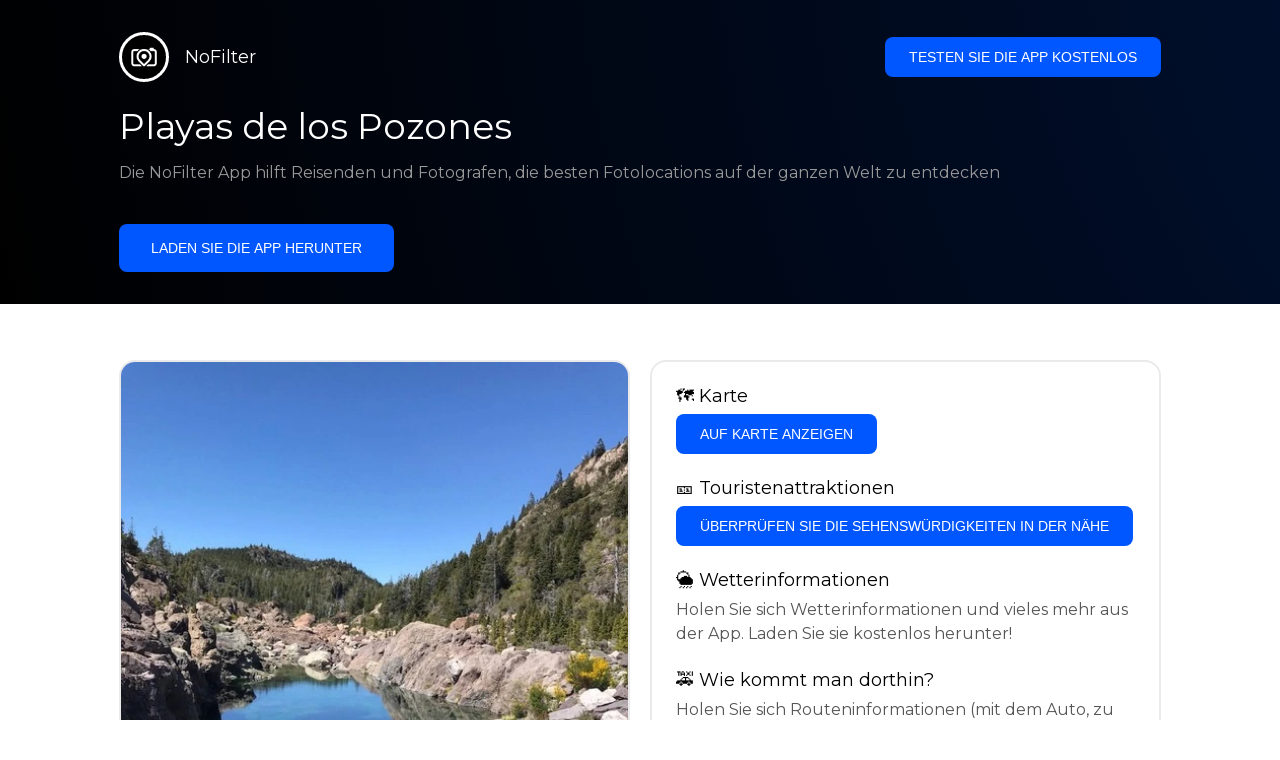

--- FILE ---
content_type: text/html; charset=utf-8
request_url: https://getnofilter.com/de/spot/playas-de-los-pozones-in-argentina
body_size: 7047
content:
<!DOCTYPE html><html lang="de"><head><meta charSet="utf-8"/><meta name="viewport" content="width=device-width, initial-scale=1"/><link rel="preload" href="/_next/static/media/e8f2fbee2754df70-s.p.9b7a96b4.woff2" as="font" crossorigin="" type="font/woff2"/><link rel="preload" as="image" href="https://statics.getnofilter.com/photos/small/159f453c-160c-429f-b2c6-266705fd04bc.webp" fetchPriority="high"/><link rel="stylesheet" href="/_next/static/chunks/f4e0acf8cdada3ec.css" data-precedence="next"/><link rel="stylesheet" href="/_next/static/chunks/d5fee9eb36fedcb3.css" data-precedence="next"/><link rel="preload" as="script" fetchPriority="low" href="/_next/static/chunks/4c52643e5f1cf96b.js"/><script src="/_next/static/chunks/bed41af93ccbf77b.js" async=""></script><script src="/_next/static/chunks/8082ab48faca5ea1.js" async=""></script><script src="/_next/static/chunks/0e4889d356df2fcb.js" async=""></script><script src="/_next/static/chunks/turbopack-982cc4d3ec32fdef.js" async=""></script><script src="/_next/static/chunks/ff1a16fafef87110.js" async=""></script><script src="/_next/static/chunks/7dd66bdf8a7e5707.js" async=""></script><script src="/_next/static/chunks/a5196e0b2ba7a278.js" async=""></script><script src="/_next/static/chunks/84cb2b6e89d7b546.js" async=""></script><meta name="next-size-adjust" content=""/><link rel="preconnect" href="https://images.unsplash.com" crossorigin="anonymous"/><link rel="preconnect" href="https://statics.getnofilter.com" crossorigin="anonymous"/><meta name="theme-color" content="#ffffff"/><title>Playas de los Pozones - Argentina</title><meta name="description" content="Playas de los Pozones ist eine Gruppe von zwei atemberaubenden Stränden in Aldea Escolar, Argentinien. Als Gast am Strand können Sie den Blick auf den Atlantischen Ozean genießen, der sich entlang der Küste der Region Patagonien schlängelt. Die beiden halbmondförmigen Strände sind von großen Kalksteinfelsen umgeben, die ihnen eine einzigartige Landschaft für Spaziergänge, Wanderungen und Besichtigungen verleihen. Die Strände haben auch einen felsigen Bereich, in dem Besucher Gezeitenbecken erkunden oder schwimmen gehen können. Der Strand ist auch die Heimat einer Vielzahl von Wildtieren, darunter Seevögel, Reiher und gelegentlich Robben. Der Strand ist ein Muss für jeden Naturliebhaber oder diejenigen, die die patagonische Küste bereisen."/><meta name="author" content="Broda Noel"/><meta name="keywords" content="photo spots,photo location,best places to take photos,best instagrammable places,photo-travel app"/><meta name="robots" content="index, follow"/><meta name="apple-itunes-app" content="app-id=1445583976"/><meta name="fb:app_id" content="379133649596384"/><meta name="X-UA-Compatible" content="ie=edge"/><link rel="canonical" href="https://getnofilter.com/de/spot/playas-de-los-pozones-in-argentina"/><link rel="alternate" hrefLang="ar" href="https://getnofilter.com/ar/spot/playas-de-los-pozones-in-argentina"/><link rel="alternate" hrefLang="az" href="https://getnofilter.com/az/spot/playas-de-los-pozones-in-argentina"/><link rel="alternate" hrefLang="be" href="https://getnofilter.com/be/spot/playas-de-los-pozones-in-argentina"/><link rel="alternate" hrefLang="ca" href="https://getnofilter.com/ca/spot/playas-de-los-pozones-in-argentina"/><link rel="alternate" hrefLang="cs" href="https://getnofilter.com/cs/spot/playas-de-los-pozones-in-argentina"/><link rel="alternate" hrefLang="de" href="https://getnofilter.com/de/spot/playas-de-los-pozones-in-argentina"/><link rel="alternate" hrefLang="en" href="https://getnofilter.com/en/spot/playas-de-los-pozones-in-argentina"/><link rel="alternate" hrefLang="es" href="https://getnofilter.com/es/spot/playas-de-los-pozones-in-argentina"/><link rel="alternate" hrefLang="fa" href="https://getnofilter.com/fa/spot/playas-de-los-pozones-in-argentina"/><link rel="alternate" hrefLang="fr" href="https://getnofilter.com/fr/spot/playas-de-los-pozones-in-argentina"/><link rel="alternate" hrefLang="hi" href="https://getnofilter.com/hi/spot/playas-de-los-pozones-in-argentina"/><link rel="alternate" hrefLang="hr" href="https://getnofilter.com/hr/spot/playas-de-los-pozones-in-argentina"/><link rel="alternate" hrefLang="hu" href="https://getnofilter.com/hu/spot/playas-de-los-pozones-in-argentina"/><link rel="alternate" hrefLang="id" href="https://getnofilter.com/id/spot/playas-de-los-pozones-in-argentina"/><link rel="alternate" hrefLang="in" href="https://getnofilter.com/id/spot/playas-de-los-pozones-in-argentina"/><link rel="alternate" hrefLang="is" href="https://getnofilter.com/is/spot/playas-de-los-pozones-in-argentina"/><link rel="alternate" hrefLang="it" href="https://getnofilter.com/it/spot/playas-de-los-pozones-in-argentina"/><link rel="alternate" hrefLang="ja" href="https://getnofilter.com/ja/spot/playas-de-los-pozones-in-argentina"/><link rel="alternate" hrefLang="ko" href="https://getnofilter.com/ko/spot/playas-de-los-pozones-in-argentina"/><link rel="alternate" hrefLang="nl" href="https://getnofilter.com/nl/spot/playas-de-los-pozones-in-argentina"/><link rel="alternate" hrefLang="pl" href="https://getnofilter.com/pl/spot/playas-de-los-pozones-in-argentina"/><link rel="alternate" hrefLang="pt" href="https://getnofilter.com/pt/spot/playas-de-los-pozones-in-argentina"/><link rel="alternate" hrefLang="ro" href="https://getnofilter.com/ro/spot/playas-de-los-pozones-in-argentina"/><link rel="alternate" hrefLang="ru" href="https://getnofilter.com/ru/spot/playas-de-los-pozones-in-argentina"/><link rel="alternate" hrefLang="sk" href="https://getnofilter.com/sk/spot/playas-de-los-pozones-in-argentina"/><link rel="alternate" hrefLang="sv" href="https://getnofilter.com/sv/spot/playas-de-los-pozones-in-argentina"/><link rel="alternate" hrefLang="th" href="https://getnofilter.com/th/spot/playas-de-los-pozones-in-argentina"/><link rel="alternate" hrefLang="tr" href="https://getnofilter.com/tr/spot/playas-de-los-pozones-in-argentina"/><link rel="alternate" hrefLang="uk" href="https://getnofilter.com/uk/spot/playas-de-los-pozones-in-argentina"/><link rel="alternate" hrefLang="vi" href="https://getnofilter.com/vi/spot/playas-de-los-pozones-in-argentina"/><link rel="alternate" hrefLang="zh" href="https://getnofilter.com/zh/spot/playas-de-los-pozones-in-argentina"/><meta property="og:title" content="Playas de los Pozones - Argentina"/><meta property="og:description" content="Playas de los Pozones ist eine Gruppe von zwei atemberaubenden Stränden in Aldea Escolar, Argentinien. Als Gast am Strand können Sie den Blick auf den Atlantischen Ozean genießen, der sich entlang der Küste der Region Patagonien schlängelt. Die beiden halbmondförmigen Strände sind von großen Kalksteinfelsen umgeben, die ihnen eine einzigartige Landschaft für Spaziergänge, Wanderungen und Besichtigungen verleihen. Die Strände haben auch einen felsigen Bereich, in dem Besucher Gezeitenbecken erkunden oder schwimmen gehen können. Der Strand ist auch die Heimat einer Vielzahl von Wildtieren, darunter Seevögel, Reiher und gelegentlich Robben. Der Strand ist ein Muss für jeden Naturliebhaber oder diejenigen, die die patagonische Küste bereisen."/><meta property="og:url" content="https://getnofilter.com/de/spot/playas-de-los-pozones-in-argentina"/><meta property="og:site_name" content="NoFilter®"/><meta property="og:locale" content="de"/><meta property="og:image" content="https://statics.getnofilter.com/photos/regular/159f453c-160c-429f-b2c6-266705fd04bc.webp"/><meta property="og:image:width" content="960"/><meta property="og:image:height" content="1280"/><meta property="og:image:alt" content="Playas de los Pozones - Argentina"/><meta property="og:type" content="website"/><meta name="twitter:card" content="summary_large_image"/><meta name="twitter:title" content="Playas de los Pozones - Argentina"/><meta name="twitter:description" content="Playas de los Pozones ist eine Gruppe von zwei atemberaubenden Stränden in Aldea Escolar, Argentinien. Als Gast am Strand können Sie den Blick auf den Atlantischen Ozean genießen, der sich entlang der Küste der Region Patagonien schlängelt. Die beiden halbmondförmigen Strände sind von großen Kalksteinfelsen umgeben, die ihnen eine einzigartige Landschaft für Spaziergänge, Wanderungen und Besichtigungen verleihen. Die Strände haben auch einen felsigen Bereich, in dem Besucher Gezeitenbecken erkunden oder schwimmen gehen können. Der Strand ist auch die Heimat einer Vielzahl von Wildtieren, darunter Seevögel, Reiher und gelegentlich Robben. Der Strand ist ein Muss für jeden Naturliebhaber oder diejenigen, die die patagonische Küste bereisen."/><meta name="twitter:image" content="https://statics.getnofilter.com/photos/regular/159f453c-160c-429f-b2c6-266705fd04bc.webp"/><meta name="twitter:image:width" content="960"/><meta name="twitter:image:height" content="1280"/><meta name="twitter:image:alt" content="Playas de los Pozones - Argentina"/><link rel="shortcut icon" href="/img/favicon-small.png"/><link rel="apple-touch-icon" href="/img/favicon.png"/><script src="/_next/static/chunks/a6dad97d9634a72d.js" noModule=""></script></head><body class="montserrat_a82a09f6-module__zj2oXG__className"><div hidden=""><!--$--><!--/$--></div><div class="Header-module__ldgnoG__root"><div class="content-wrapper"><div class="Header-module__ldgnoG__top"><a class="Logo-module__FeqWJG__root" href="/de"><div class="Logo-module__FeqWJG__image"></div><div class="Logo-module__FeqWJG__text">NoFilter</div></a><div class="desktopOnly"><button class="Button-module__e7WGRa__root   ">Testen Sie die App kostenlos</button></div></div><div class="Header-module__ldgnoG__center"><div class="Header-module__ldgnoG__left"><h1>Playas de los Pozones</h1><p>Die NoFilter App hilft Reisenden und Fotografen, die besten Fotolocations auf der ganzen Welt zu entdecken</p><button class="Button-module__e7WGRa__root Button-module__e7WGRa__big  ">Laden Sie die App herunter</button></div></div></div></div><div class="Spot-module__d2znca__root"><div class="content-wrapper" id="content"><article class="TheSpot-module__2jdcOG__root"><div class="TheSpot-module__2jdcOG__wrapper"><div class="TheSpot-module__2jdcOG__photo" data-n="1"><figure><img fetchPriority="high" class="img" src="https://statics.getnofilter.com/photos/small/159f453c-160c-429f-b2c6-266705fd04bc.webp" alt="Playas de los Pozones - Argentina" style="width:100%;aspect-ratio:0.75"/><figcaption>Playas de los Pozones - Argentina</figcaption><div class="TheSpot-module__2jdcOG__data"><div class="TheSpot-module__2jdcOG__by"><div class="TheSpot-module__2jdcOG__avatar" style="background-image:url(https://statics.getnofilter.com/avatars/c79b61f8-95ee-48dc-8c5f-356bd26c1872.jpg)"></div><a href="/de/jmar">jmar</a></div><div class="TheSpot-module__2jdcOG__name">Playas de los Pozones</div><div class="TheSpot-module__2jdcOG__from">📍 <!-- -->Argentina</div></div><div class="TheSpot-module__2jdcOG__description"><span>Playas de los Pozones ist eine Gruppe von zwei atemberaubenden Stränden in Aldea Escolar, Argentinien. Als Gast am Strand können Sie den Blick auf den Atlantischen Ozean genießen, der sich entlang der Küste der Region Patagonien schlängelt. Die beiden halbmondförmigen Strände sind von großen Kalksteinfelsen umgeben, die ihnen eine einzigartige Landschaft für Spaziergänge, Wanderungen und Besichtigungen verleihen. Die Strände haben auch einen felsigen Bereich, in dem Besucher Gezeitenbecken erkunden oder schwimmen gehen können. Der Strand ist auch die Heimat einer Vielzahl von Wildtieren, darunter Seevögel, Reiher und gelegentlich Robben. Der Strand ist ein Muss für jeden Naturliebhaber oder diejenigen, die die patagonische Küste bereisen.</span></div></figure></div><div class="TheSpot-module__2jdcOG__actions"><h2 style="margin-top:0">🗺 <!-- -->Karte</h2><button class="Button-module__e7WGRa__root   TheSpot-module__2jdcOG__checkButton">Auf Karte anzeigen</button><h2>🎫 <!-- -->Touristenattraktionen</h2><button class="Button-module__e7WGRa__root   TheSpot-module__2jdcOG__checkButton">Überprüfen Sie die Sehenswürdigkeiten in der Nähe</button><h2>🌦 <!-- -->Wetterinformationen</h2><div class="TheSpot-module__2jdcOG__action_text">Holen Sie sich Wetterinformationen und vieles mehr aus der App. Laden Sie sie kostenlos herunter!</div><h2>🚕 <!-- -->Wie kommt man dorthin?</h2><div class="TheSpot-module__2jdcOG__action_text">Holen Sie sich Routeninformationen (mit dem Auto, zu Fuß, mit öffentlichen Verkehrsmitteln usw.) und vieles mehr aus der App. Laden Sie sie kostenlos herunter!</div></div></div></article><div class="Spot-module__d2znca__download"><div class="JoinToday-module__8RVVCq__root"><div class="JoinToday-module__8RVVCq__wrapper"><div class="JoinToday-module__8RVVCq__text">Möchten Sie mehr sehen?<br/>Laden Sie die App herunter. Sie ist kostenlos!</div><div class="JoinToday-module__8RVVCq__download"><button class="Button-module__e7WGRa__root Button-module__e7WGRa__big Button-module__e7WGRa__secondary ">Klicken Sie hier</button></div></div></div></div></div></div><!--$--><!--/$--><div class="Footer-module__Grjkva__root"><div class="content-wrapper"><div class="Footer-module__Grjkva__wrapper"><div class="Footer-module__Grjkva__left"><div>NoFilter</div><div class="Footer-module__Grjkva__lema">Entdecken Sie die besten Fotolocations in der Nähe und weltweit. Finden Sie atemberaubende Orte, die von Fotografen bewertet wurden. Kostenlose App für Android und iOS</div><div class="Footer-module__Grjkva__title">Soziale Medien</div><div class="Footer-module__Grjkva__socialMedia"><a href="https://instagram.com/getnofilter" target="_blank" rel="noopener noreferrer">@getnofilter</a></div></div><div class="Footer-module__Grjkva__center"><div><div class="Footer-module__Grjkva__title">Nützliche Links</div><ul><li><a href="/de/blog">Blog</a></li><li><a href="/de/terms-of-use">Nutzungsbedingungen</a></li><li><a href="/de/privacy-policy">Datenschutzrichtlinie</a></li><li><a href="/de/developers">Developers</a></li><li><a href="de/brand-toolkit">Brand Toolkit</a></li><li><a href="/de/contact">Kontaktieren Sie uns</a></li></ul></div></div><div class="Footer-module__Grjkva__right"><div class="Footer-module__Grjkva__title">Möchten Sie mehr sehen?<br/>Laden Sie die App herunter. Sie ist kostenlos!</div></div></div></div><div class="Footer-module__Grjkva__bottom"><div class="content-wrapper"><div>© Copyright - NoFilter</div></div></div></div><script src="/_next/static/chunks/4c52643e5f1cf96b.js" id="_R_" async=""></script><script>(self.__next_f=self.__next_f||[]).push([0])</script><script>self.__next_f.push([1,"1:\"$Sreact.fragment\"\n2:I[39756,[\"/_next/static/chunks/ff1a16fafef87110.js\",\"/_next/static/chunks/7dd66bdf8a7e5707.js\"],\"default\"]\n3:I[37457,[\"/_next/static/chunks/ff1a16fafef87110.js\",\"/_next/static/chunks/7dd66bdf8a7e5707.js\"],\"default\"]\n6:I[97367,[\"/_next/static/chunks/ff1a16fafef87110.js\",\"/_next/static/chunks/7dd66bdf8a7e5707.js\"],\"OutletBoundary\"]\n8:I[11533,[\"/_next/static/chunks/ff1a16fafef87110.js\",\"/_next/static/chunks/7dd66bdf8a7e5707.js\"],\"AsyncMetadataOutlet\"]\na:I[97367,[\"/_next/static/chunks/ff1a16fafef87110.js\",\"/_next/static/chunks/7dd66bdf8a7e5707.js\"],\"ViewportBoundary\"]\nc:I[97367,[\"/_next/static/chunks/ff1a16fafef87110.js\",\"/_next/static/chunks/7dd66bdf8a7e5707.js\"],\"MetadataBoundary\"]\nd:\"$Sreact.suspense\"\nf:I[68027,[],\"default\"]\n:HL[\"/_next/static/chunks/f4e0acf8cdada3ec.css\",\"style\"]\n:HL[\"/_next/static/media/e8f2fbee2754df70-s.p.9b7a96b4.woff2\",\"font\",{\"crossOrigin\":\"\",\"type\":\"font/woff2\"}]\n:HL[\"/_next/static/chunks/d5fee9eb36fedcb3.css\",\"style\"]\n"])</script><script>self.__next_f.push([1,"0:{\"P\":null,\"b\":\"8ue0UDvI8FZK_NeqvX7jw\",\"p\":\"\",\"c\":[\"\",\"de\",\"spot\",\"playas-de-los-pozones-in-argentina\"],\"i\":false,\"f\":[[[\"\",{\"children\":[[\"lang\",\"de\",\"d\"],{\"children\":[\"spot\",{\"children\":[[\"slug\",\"playas-de-los-pozones-in-argentina\",\"d\"],{\"children\":[\"__PAGE__\",{}]}]}]},\"$undefined\",\"$undefined\",true]}],[\"\",[\"$\",\"$1\",\"c\",{\"children\":[null,[\"$\",\"$L2\",null,{\"parallelRouterKey\":\"children\",\"error\":\"$undefined\",\"errorStyles\":\"$undefined\",\"errorScripts\":\"$undefined\",\"template\":[\"$\",\"$L3\",null,{}],\"templateStyles\":\"$undefined\",\"templateScripts\":\"$undefined\",\"notFound\":[[[\"$\",\"title\",null,{\"children\":\"404: This page could not be found.\"}],[\"$\",\"div\",null,{\"style\":{\"fontFamily\":\"system-ui,\\\"Segoe UI\\\",Roboto,Helvetica,Arial,sans-serif,\\\"Apple Color Emoji\\\",\\\"Segoe UI Emoji\\\"\",\"height\":\"100vh\",\"textAlign\":\"center\",\"display\":\"flex\",\"flexDirection\":\"column\",\"alignItems\":\"center\",\"justifyContent\":\"center\"},\"children\":[\"$\",\"div\",null,{\"children\":[[\"$\",\"style\",null,{\"dangerouslySetInnerHTML\":{\"__html\":\"body{color:#000;background:#fff;margin:0}.next-error-h1{border-right:1px solid rgba(0,0,0,.3)}@media (prefers-color-scheme:dark){body{color:#fff;background:#000}.next-error-h1{border-right:1px solid rgba(255,255,255,.3)}}\"}}],[\"$\",\"h1\",null,{\"className\":\"next-error-h1\",\"style\":{\"display\":\"inline-block\",\"margin\":\"0 20px 0 0\",\"padding\":\"0 23px 0 0\",\"fontSize\":24,\"fontWeight\":500,\"verticalAlign\":\"top\",\"lineHeight\":\"49px\"},\"children\":404}],[\"$\",\"div\",null,{\"style\":{\"display\":\"inline-block\"},\"children\":[\"$\",\"h2\",null,{\"style\":{\"fontSize\":14,\"fontWeight\":400,\"lineHeight\":\"49px\",\"margin\":0},\"children\":\"This page could not be found.\"}]}]]}]}]],[]],\"forbidden\":\"$undefined\",\"unauthorized\":\"$undefined\"}]]}],{\"children\":[[\"lang\",\"de\",\"d\"],[\"$\",\"$1\",\"c\",{\"children\":[[[\"$\",\"link\",\"0\",{\"rel\":\"stylesheet\",\"href\":\"/_next/static/chunks/f4e0acf8cdada3ec.css\",\"precedence\":\"next\",\"crossOrigin\":\"$undefined\",\"nonce\":\"$undefined\"}],[\"$\",\"script\",\"script-0\",{\"src\":\"/_next/static/chunks/a5196e0b2ba7a278.js\",\"async\":true,\"nonce\":\"$undefined\"}]],\"$L4\"]}],{\"children\":[\"spot\",[\"$\",\"$1\",\"c\",{\"children\":[null,[\"$\",\"$L2\",null,{\"parallelRouterKey\":\"children\",\"error\":\"$undefined\",\"errorStyles\":\"$undefined\",\"errorScripts\":\"$undefined\",\"template\":[\"$\",\"$L3\",null,{}],\"templateStyles\":\"$undefined\",\"templateScripts\":\"$undefined\",\"notFound\":\"$undefined\",\"forbidden\":\"$undefined\",\"unauthorized\":\"$undefined\"}]]}],{\"children\":[[\"slug\",\"playas-de-los-pozones-in-argentina\",\"d\"],[\"$\",\"$1\",\"c\",{\"children\":[null,[\"$\",\"$L2\",null,{\"parallelRouterKey\":\"children\",\"error\":\"$undefined\",\"errorStyles\":\"$undefined\",\"errorScripts\":\"$undefined\",\"template\":[\"$\",\"$L3\",null,{}],\"templateStyles\":\"$undefined\",\"templateScripts\":\"$undefined\",\"notFound\":\"$undefined\",\"forbidden\":\"$undefined\",\"unauthorized\":\"$undefined\"}]]}],{\"children\":[\"__PAGE__\",[\"$\",\"$1\",\"c\",{\"children\":[\"$L5\",[[\"$\",\"link\",\"0\",{\"rel\":\"stylesheet\",\"href\":\"/_next/static/chunks/d5fee9eb36fedcb3.css\",\"precedence\":\"next\",\"crossOrigin\":\"$undefined\",\"nonce\":\"$undefined\"}],[\"$\",\"script\",\"script-0\",{\"src\":\"/_next/static/chunks/84cb2b6e89d7b546.js\",\"async\":true,\"nonce\":\"$undefined\"}]],[\"$\",\"$L6\",null,{\"children\":[\"$L7\",[\"$\",\"$L8\",null,{\"promise\":\"$@9\"}]]}]]}],{},null,false]},null,false]},null,false]},null,false]},null,false],[\"$\",\"$1\",\"h\",{\"children\":[null,[[\"$\",\"$La\",null,{\"children\":\"$Lb\"}],[\"$\",\"meta\",null,{\"name\":\"next-size-adjust\",\"content\":\"\"}]],[\"$\",\"$Lc\",null,{\"children\":[\"$\",\"div\",null,{\"hidden\":true,\"children\":[\"$\",\"$d\",null,{\"fallback\":null,\"children\":\"$Le\"}]}]}]]}],false]],\"m\":\"$undefined\",\"G\":[\"$f\",[]],\"s\":false,\"S\":true}\n"])</script><script>self.__next_f.push([1,"10:I[22016,[\"/_next/static/chunks/a5196e0b2ba7a278.js\",\"/_next/static/chunks/84cb2b6e89d7b546.js\"],\"default\"]\n"])</script><script>self.__next_f.push([1,"4:[\"$\",\"html\",null,{\"lang\":\"de\",\"children\":[[\"$\",\"head\",null,{\"children\":[[\"$\",\"link\",null,{\"rel\":\"preconnect\",\"href\":\"https://images.unsplash.com\",\"crossOrigin\":\"anonymous\"}],[\"$\",\"link\",null,{\"rel\":\"preconnect\",\"href\":\"https://statics.getnofilter.com\",\"crossOrigin\":\"anonymous\"}]]}],[\"$\",\"body\",null,{\"className\":\"montserrat_a82a09f6-module__zj2oXG__className\",\"children\":[[\"$\",\"$L2\",null,{\"parallelRouterKey\":\"children\",\"error\":\"$undefined\",\"errorStyles\":\"$undefined\",\"errorScripts\":\"$undefined\",\"template\":[\"$\",\"$L3\",null,{}],\"templateStyles\":\"$undefined\",\"templateScripts\":\"$undefined\",\"notFound\":\"$undefined\",\"forbidden\":\"$undefined\",\"unauthorized\":\"$undefined\"}],[\"$\",\"div\",null,{\"className\":\"Footer-module__Grjkva__root\",\"children\":[[\"$\",\"div\",null,{\"className\":\"content-wrapper\",\"children\":[\"$\",\"div\",null,{\"className\":\"Footer-module__Grjkva__wrapper\",\"children\":[[\"$\",\"div\",null,{\"className\":\"Footer-module__Grjkva__left\",\"children\":[[\"$\",\"div\",null,{\"children\":\"NoFilter\"}],[\"$\",\"div\",null,{\"className\":\"Footer-module__Grjkva__lema\",\"children\":\"Entdecken Sie die besten Fotolocations in der Nähe und weltweit. Finden Sie atemberaubende Orte, die von Fotografen bewertet wurden. Kostenlose App für Android und iOS\"}],[\"$\",\"div\",null,{\"className\":\"Footer-module__Grjkva__title\",\"children\":\"Soziale Medien\"}],[\"$\",\"div\",null,{\"className\":\"Footer-module__Grjkva__socialMedia\",\"children\":[\"$\",\"a\",null,{\"href\":\"https://instagram.com/getnofilter\",\"target\":\"_blank\",\"rel\":\"noopener noreferrer\",\"children\":\"@getnofilter\"}]}]]}],[\"$\",\"div\",null,{\"className\":\"Footer-module__Grjkva__center\",\"children\":[\"$\",\"div\",null,{\"className\":\"$undefined\",\"children\":[[\"$\",\"div\",null,{\"className\":\"Footer-module__Grjkva__title\",\"children\":\"Nützliche Links\"}],[\"$\",\"ul\",null,{\"children\":[[\"$\",\"li\",null,{\"children\":[\"$\",\"$L10\",null,{\"href\":\"/de/blog\",\"prefetch\":false,\"children\":\"Blog\"}]}],[\"$\",\"li\",null,{\"children\":[\"$\",\"$L10\",null,{\"href\":\"/de/terms-of-use\",\"prefetch\":false,\"children\":\"Nutzungsbedingungen\"}]}],[\"$\",\"li\",null,{\"children\":[\"$\",\"$L10\",null,{\"href\":\"/de/privacy-policy\",\"prefetch\":false,\"children\":\"Datenschutzrichtlinie\"}]}],[\"$\",\"li\",null,{\"children\":[\"$\",\"$L10\",null,{\"href\":\"/de/developers\",\"prefetch\":false,\"children\":\"Developers\"}]}],[\"$\",\"li\",null,{\"children\":[\"$\",\"$L10\",null,{\"href\":\"de/brand-toolkit\",\"prefetch\":false,\"children\":\"Brand Toolkit\"}]}],[\"$\",\"li\",null,{\"children\":[\"$\",\"$L10\",null,{\"href\":\"/de/contact\",\"prefetch\":false,\"children\":\"Kontaktieren Sie uns\"}]}]]}]]}]}],[\"$\",\"div\",null,{\"className\":\"Footer-module__Grjkva__right\",\"children\":[\"$\",\"div\",null,{\"className\":\"Footer-module__Grjkva__title\",\"children\":[\"Möchten Sie mehr sehen?\",[\"$\",\"br\",null,{}],\"Laden Sie die App herunter. Sie ist kostenlos!\"]}]}]]}]}],[\"$\",\"div\",null,{\"className\":\"Footer-module__Grjkva__bottom\",\"children\":[\"$\",\"div\",null,{\"className\":\"content-wrapper\",\"children\":[\"$\",\"div\",null,{\"children\":\"© Copyright - NoFilter\"}]}]}]]}]]}]]}]\n"])</script><script>self.__next_f.push([1,"b:[[\"$\",\"meta\",\"0\",{\"charSet\":\"utf-8\"}],[\"$\",\"meta\",\"1\",{\"name\":\"viewport\",\"content\":\"width=device-width, initial-scale=1\"}],[\"$\",\"meta\",\"2\",{\"name\":\"theme-color\",\"content\":\"#ffffff\"}]]\n7:null\n"])</script><script>self.__next_f.push([1,"11:I[79520,[\"/_next/static/chunks/a5196e0b2ba7a278.js\",\"/_next/static/chunks/84cb2b6e89d7b546.js\"],\"\"]\n12:Td5e,"])</script><script>self.__next_f.push([1,"[{\"@context\":\"https://schema.org/\",\"@type\":\"WebPage\",\"@id\":\"https://getnofilter.com/de/spot/playas-de-los-pozones-in-argentina#webpage\",\"url\":\"https://getnofilter.com/de/spot/playas-de-los-pozones-in-argentina\",\"name\":\"Playas de los Pozones - Argentina\",\"description\":\"Playas de los Pozones ist eine Gruppe von zwei atemberaubenden Stränden in Aldea Escolar, Argentinien. Als Gast am Strand können Sie den Blick auf den Atlantischen Ozean genießen, der sich entlang der Küste der Region Patagonien schlängelt. Die beiden halbmondförmigen Strände sind von großen Kalksteinfelsen umgeben, die ihnen eine einzigartige Landschaft für Spaziergänge, Wanderungen und Besichtigungen verleihen. Die Strände haben auch einen felsigen Bereich, in dem Besucher Gezeitenbecken erkunden oder schwimmen gehen können. Der Strand ist auch die Heimat einer Vielzahl von Wildtieren, darunter Seevögel, Reiher und gelegentlich Robben. Der Strand ist ein Muss für jeden Naturliebhaber oder diejenigen, die die patagonische Küste bereisen.\",\"inLanguage\":\"de\",\"isPartOf\":\"https://getnofilter.com\",\"primaryImageOfPage\":{\"@id\":\"https://getnofilter.com/de/spot/playas-de-los-pozones-in-argentina#image\"},\"mainEntity\":{\"@id\":\"https://getnofilter.com/de/spot/playas-de-los-pozones-in-argentina#place\"}},{\"@context\":\"https://schema.org/\",\"@type\":\"Place\",\"@id\":\"https://getnofilter.com/de/spot/playas-de-los-pozones-in-argentina#place\",\"mainEntityOfPage\":\"https://getnofilter.com/de/spot/playas-de-los-pozones-in-argentina#webpage\",\"url\":\"https://getnofilter.com/de/spot/playas-de-los-pozones-in-argentina\",\"hasMap\":\"https://getnofilter.com/de/spot/playas-de-los-pozones-in-argentina\",\"name\":\"Playas de los Pozones - Argentina\",\"description\":\"Playas de los Pozones ist eine Gruppe von zwei atemberaubenden Stränden in Aldea Escolar, Argentinien. Als Gast am Strand können Sie den Blick auf den Atlantischen Ozean genießen, der sich entlang der Küste der Region Patagonien schlängelt. Die beiden halbmondförmigen Strände sind von großen Kalksteinfelsen umgeben, die ihnen eine einzigartige Landschaft für Spaziergänge, Wanderungen und Besichtigungen verleihen. Die Strände haben auch einen felsigen Bereich, in dem Besucher Gezeitenbecken erkunden oder schwimmen gehen können. Der Strand ist auch die Heimat einer Vielzahl von Wildtieren, darunter Seevögel, Reiher und gelegentlich Robben. Der Strand ist ein Muss für jeden Naturliebhaber oder diejenigen, die die patagonische Küste bereisen.\",\"image\":\"https://statics.getnofilter.com/photos/regular/159f453c-160c-429f-b2c6-266705fd04bc.webp\",\"latitude\":-43.12240283333333,\"longitude\":-71.63208,\"geo\":{\"@type\":\"GeoCoordinates\",\"latitude\":-43.12240283333333,\"longitude\":-71.63208},\"address\":{\"@type\":\"PostalAddress\",\"addressCountry\":\"Argentina\",\"addressLocality\":\"Argentina\"},\"publicAccess\":true},{\"@context\":\"https://schema.org/\",\"@type\":\"ImageObject\",\"@id\":\"https://getnofilter.com/de/spot/playas-de-los-pozones-in-argentina#image\",\"contentUrl\":\"https://statics.getnofilter.com/photos/regular/159f453c-160c-429f-b2c6-266705fd04bc.webp\",\"license\":\"https://getnofilter.com/terms-of-use\",\"acquireLicensePage\":\"https://getnofilter.com/terms-of-use\",\"creditText\":\"NoFilter \u0026 Photo author\",\"width\":960,\"height\":1280,\"caption\":\"Playas de los Pozones - Argentina\",\"creator\":{\"@type\":\"Person\",\"name\":\"jmar\"},\"representativeOfPage\":true,\"copyrightNotice\":\"NoFilter \u0026 Photo author\"}]"])</script><script>self.__next_f.push([1,"5:[[\"$\",\"$L11\",null,{\"id\":\"spot-jsonld\",\"type\":\"application/ld+json\",\"dangerouslySetInnerHTML\":{\"__html\":\"$12\"}}],\"$L13\",\"$L14\",\"$L15\"]\n"])</script><script>self.__next_f.push([1,"9:{\"metadata\":[[\"$\",\"title\",\"0\",{\"children\":\"Playas de los Pozones - Argentina\"}],[\"$\",\"meta\",\"1\",{\"name\":\"description\",\"content\":\"Playas de los Pozones ist eine Gruppe von zwei atemberaubenden Stränden in Aldea Escolar, Argentinien. Als Gast am Strand können Sie den Blick auf den Atlantischen Ozean genießen, der sich entlang der Küste der Region Patagonien schlängelt. Die beiden halbmondförmigen Strände sind von großen Kalksteinfelsen umgeben, die ihnen eine einzigartige Landschaft für Spaziergänge, Wanderungen und Besichtigungen verleihen. Die Strände haben auch einen felsigen Bereich, in dem Besucher Gezeitenbecken erkunden oder schwimmen gehen können. Der Strand ist auch die Heimat einer Vielzahl von Wildtieren, darunter Seevögel, Reiher und gelegentlich Robben. Der Strand ist ein Muss für jeden Naturliebhaber oder diejenigen, die die patagonische Küste bereisen.\"}],[\"$\",\"meta\",\"2\",{\"name\":\"author\",\"content\":\"Broda Noel\"}],[\"$\",\"meta\",\"3\",{\"name\":\"keywords\",\"content\":\"photo spots,photo location,best places to take photos,best instagrammable places,photo-travel app\"}],[\"$\",\"meta\",\"4\",{\"name\":\"robots\",\"content\":\"index, follow\"}],[\"$\",\"meta\",\"5\",{\"name\":\"apple-itunes-app\",\"content\":\"app-id=1445583976\"}],[\"$\",\"meta\",\"6\",{\"name\":\"fb:app_id\",\"content\":\"379133649596384\"}],[\"$\",\"meta\",\"7\",{\"name\":\"X-UA-Compatible\",\"content\":\"ie=edge\"}],[\"$\",\"link\",\"8\",{\"rel\":\"canonical\",\"href\":\"https://getnofilter.com/de/spot/playas-de-los-pozones-in-argentina\"}],[\"$\",\"link\",\"9\",{\"rel\":\"alternate\",\"hrefLang\":\"ar\",\"href\":\"https://getnofilter.com/ar/spot/playas-de-los-pozones-in-argentina\"}],[\"$\",\"link\",\"10\",{\"rel\":\"alternate\",\"hrefLang\":\"az\",\"href\":\"https://getnofilter.com/az/spot/playas-de-los-pozones-in-argentina\"}],[\"$\",\"link\",\"11\",{\"rel\":\"alternate\",\"hrefLang\":\"be\",\"href\":\"https://getnofilter.com/be/spot/playas-de-los-pozones-in-argentina\"}],[\"$\",\"link\",\"12\",{\"rel\":\"alternate\",\"hrefLang\":\"ca\",\"href\":\"https://getnofilter.com/ca/spot/playas-de-los-pozones-in-argentina\"}],[\"$\",\"link\",\"13\",{\"rel\":\"alternate\",\"hrefLang\":\"cs\",\"href\":\"https://getnofilter.com/cs/spot/playas-de-los-pozones-in-argentina\"}],[\"$\",\"link\",\"14\",{\"rel\":\"alternate\",\"hrefLang\":\"de\",\"href\":\"https://getnofilter.com/de/spot/playas-de-los-pozones-in-argentina\"}],[\"$\",\"link\",\"15\",{\"rel\":\"alternate\",\"hrefLang\":\"en\",\"href\":\"https://getnofilter.com/en/spot/playas-de-los-pozones-in-argentina\"}],[\"$\",\"link\",\"16\",{\"rel\":\"alternate\",\"hrefLang\":\"es\",\"href\":\"https://getnofilter.com/es/spot/playas-de-los-pozones-in-argentina\"}],[\"$\",\"link\",\"17\",{\"rel\":\"alternate\",\"hrefLang\":\"fa\",\"href\":\"https://getnofilter.com/fa/spot/playas-de-los-pozones-in-argentina\"}],[\"$\",\"link\",\"18\",{\"rel\":\"alternate\",\"hrefLang\":\"fr\",\"href\":\"https://getnofilter.com/fr/spot/playas-de-los-pozones-in-argentina\"}],[\"$\",\"link\",\"19\",{\"rel\":\"alternate\",\"hrefLang\":\"hi\",\"href\":\"https://getnofilter.com/hi/spot/playas-de-los-pozones-in-argentina\"}],[\"$\",\"link\",\"20\",{\"rel\":\"alternate\",\"hrefLang\":\"hr\",\"href\":\"https://getnofilter.com/hr/spot/playas-de-los-pozones-in-argentina\"}],[\"$\",\"link\",\"21\",{\"rel\":\"alternate\",\"hrefLang\":\"hu\",\"href\":\"https://getnofilter.com/hu/spot/playas-de-los-pozones-in-argentina\"}],[\"$\",\"link\",\"22\",{\"rel\":\"alternate\",\"hrefLang\":\"id\",\"href\":\"https://getnofilter.com/id/spot/playas-de-los-pozones-in-argentina\"}],[\"$\",\"link\",\"23\",{\"rel\":\"alternate\",\"hrefLang\":\"in\",\"href\":\"https://getnofilter.com/id/spot/playas-de-los-pozones-in-argentina\"}],[\"$\",\"link\",\"24\",{\"rel\":\"alternate\",\"hrefLang\":\"is\",\"href\":\"https://getnofilter.com/is/spot/playas-de-los-pozones-in-argentina\"}],[\"$\",\"link\",\"25\",{\"rel\":\"alternate\",\"hrefLang\":\"it\",\"href\":\"https://getnofilter.com/it/spot/playas-de-los-pozones-in-argentina\"}],[\"$\",\"link\",\"26\",{\"rel\":\"alternate\",\"hrefLang\":\"ja\",\"href\":\"https://getnofilter.com/ja/spot/playas-de-los-pozones-in-argentina\"}],[\"$\",\"link\",\"27\",{\"rel\":\"alternate\",\"hrefLang\":\"ko\",\"href\":\"https://getnofilter.com/ko/spot/playas-de-los-pozones-in-argentina\"}],\"$L16\",\"$L17\",\"$L18\",\"$L19\",\"$L1a\",\"$L1b\",\"$L1c\",\"$L1d\",\"$L1e\",\"$L1f\",\"$L20\",\"$L21\",\"$L22\",\"$L23\",\"$L24\",\"$L25\",\"$L26\",\"$L27\",\"$L28\",\"$L29\",\"$L2a\",\"$L2b\",\"$L2c\",\"$L2d\",\"$L2e\",\"$L2f\",\"$L30\",\"$L31\",\"$L32\",\"$L33\",\"$L34\",\"$L35\"],\"error\":null,\"digest\":\"$undefined\"}\n"])</script><script>self.__next_f.push([1,"e:\"$9:metadata\"\n"])</script><script>self.__next_f.push([1,"36:I[752,[\"/_next/static/chunks/a5196e0b2ba7a278.js\",\"/_next/static/chunks/84cb2b6e89d7b546.js\"],\"default\"]\n37:I[64021,[\"/_next/static/chunks/a5196e0b2ba7a278.js\",\"/_next/static/chunks/84cb2b6e89d7b546.js\"],\"default\"]\n38:I[15512,[\"/_next/static/chunks/a5196e0b2ba7a278.js\",\"/_next/static/chunks/84cb2b6e89d7b546.js\"],\"default\"]\n39:I[27201,[\"/_next/static/chunks/ff1a16fafef87110.js\",\"/_next/static/chunks/7dd66bdf8a7e5707.js\"],\"IconMark\"]\n"])</script><script>self.__next_f.push([1,"13:[\"$\",\"div\",null,{\"className\":\"Header-module__ldgnoG__root\",\"children\":[\"$\",\"div\",null,{\"className\":\"content-wrapper\",\"children\":[[\"$\",\"div\",null,{\"className\":\"Header-module__ldgnoG__top\",\"children\":[[\"$\",\"$L10\",null,{\"className\":\"Logo-module__FeqWJG__root\",\"href\":\"/de\",\"prefetch\":false,\"children\":[[\"$\",\"div\",null,{\"className\":\"Logo-module__FeqWJG__image\"}],[\"$\",\"div\",null,{\"className\":\"Logo-module__FeqWJG__text\",\"children\":\"NoFilter\"}]]}],[\"$\",\"$L36\",null,{\"buttonText\":\"Testen Sie die App kostenlos\",\"wrapperClassName\":\"desktopOnly\",\"downloadWrapperClassName\":\"Header-module__ldgnoG__topDownloads\"}]]}],[\"$\",\"div\",null,{\"className\":\"Header-module__ldgnoG__center\",\"children\":[\"$\",\"div\",null,{\"className\":\"Header-module__ldgnoG__left\",\"children\":[[\"$\",\"h1\",null,{\"children\":\"Playas de los Pozones\"}],[\"$\",\"p\",null,{\"children\":\"Die NoFilter App hilft Reisenden und Fotografen, die besten Fotolocations auf der ganzen Welt zu entdecken\"}],[\"$\",\"$L36\",null,{\"buttonText\":\"Laden Sie die App herunter\",\"buttonProps\":{\"isBig\":true},\"downloadWrapperClassName\":\"Header-module__ldgnoG__leftDownloads\"}]]}]}]]}]}]\n"])</script><script>self.__next_f.push([1,"14:[\"$\",\"$L37\",null,{\"spot\":{\"id\":\"1ee85584-4a4f-4a5e-86de-8150583a3465\",\"lat\":-43.12240283333333,\"lng\":-71.63208,\"userPhotosHydrated\":[{\"id\":\"159f453c-160c-429f-b2c6-266705fd04bc\",\"urls\":{\"regular\":\"https://statics.getnofilter.com/photos/regular/159f453c-160c-429f-b2c6-266705fd04bc.jpg\"},\"user\":{\"id\":\"c79b61f8-95ee-48dc-8c5f-356bd26c1872\",\"username\":\"jmar\"},\"width\":960,\"height\":1280}]}}]\n"])</script><script>self.__next_f.push([1,"15:[\"$\",\"div\",null,{\"className\":\"Spot-module__d2znca__root\",\"children\":[\"$\",\"div\",null,{\"className\":\"content-wrapper\",\"id\":\"content\",\"children\":[[\"$\",\"$L38\",null,{\"t\":{\"spot\":{\"anonymous\":\"Anonym\",\"header\":\"Wir helfen \u003cu\u003eReisenden und Fotografen\u003c/u\u003e, \u003cu\u003edie besten Fotolocations\u003c/u\u003e auf der ganzen Welt zu entdecken\",\"showOnMap\":\"Auf Karte anzeigen\",\"wantTo\":\"Möchten Sie mehr sehen? Laden Sie die App herunter. Sie ist kostenlos!\",\"noDescription\":\"Noch keine Beschreibung verfügbar\",\"allTheInfo\":\"Alle Informationen über:\",\"from\":\"Von\",\"weather\":\"Wetterinformationen\",\"howTo\":\"Wie kommt man dorthin?\",\"getWeather\":\"Holen Sie sich Wetterinformationen und vieles mehr aus der App. Laden Sie sie kostenlos herunter!\",\"getRoutes\":\"Holen Sie sich Routeninformationen (mit dem Auto, zu Fuß, mit öffentlichen Verkehrsmitteln usw.) und vieles mehr aus der App. Laden Sie sie kostenlos herunter!\",\"loading\":\"Laden\",\"map\":\"Karte\",\"touristAttractions\":\"Touristenattraktionen\",\"noAttractions\":\"Es gibt keine Touristenattraktionen in der Nähe\",\"checkTour\":\"Überprüfen Sie die Sehenswürdigkeiten in der Nähe\",\"seePrices\":\"Preise, Verfügbarkeit und mehr anzeigen\"}},\"lang\":\"de\",\"spot\":{\"id\":\"1ee85584-4a4f-4a5e-86de-8150583a3465\",\"slug\":\"playas-de-los-pozones-in-argentina\",\"name\":\"Playas de los Pozones\",\"from\":\"\",\"description\":\"Playas de los Pozones ist eine Gruppe von zwei atemberaubenden Stränden in Aldea Escolar, Argentinien. Als Gast am Strand können Sie den Blick auf den Atlantischen Ozean genießen, der sich entlang der Küste der Region Patagonien schlängelt. Die beiden halbmondförmigen Strände sind von großen Kalksteinfelsen umgeben, die ihnen eine einzigartige Landschaft für Spaziergänge, Wanderungen und Besichtigungen verleihen. Die Strände haben auch einen felsigen Bereich, in dem Besucher Gezeitenbecken erkunden oder schwimmen gehen können. Der Strand ist auch die Heimat einer Vielzahl von Wildtieren, darunter Seevögel, Reiher und gelegentlich Robben. Der Strand ist ein Muss für jeden Naturliebhaber oder diejenigen, die die patagonische Küste bereisen.\",\"lat\":-43.12240283333333,\"lng\":-71.63208,\"photosHydrated\":[],\"userPhotosHydrated\":\"$14:props:spot:userPhotosHydrated\",\"country\":\"Argentina\",\"isTop\":false,\"tips\":[]}}],[\"$\",\"div\",null,{\"className\":\"Spot-module__d2znca__download\",\"children\":[\"$\",\"div\",null,{\"className\":\"JoinToday-module__8RVVCq__root\",\"children\":[\"$\",\"div\",null,{\"className\":\"JoinToday-module__8RVVCq__wrapper\",\"children\":[[\"$\",\"div\",null,{\"className\":\"JoinToday-module__8RVVCq__text\",\"children\":[\"Möchten Sie mehr sehen?\",[\"$\",\"br\",null,{}],\"Laden Sie die App herunter. Sie ist kostenlos!\"]}],[\"$\",\"div\",null,{\"className\":\"JoinToday-module__8RVVCq__download\",\"children\":[\"$\",\"$L36\",null,{\"buttonText\":\"Klicken Sie hier\",\"buttonProps\":{\"isBig\":true,\"isSecondary\":true}}]}]]}]}]}]]}]}]\n"])</script><script>self.__next_f.push([1,"16:[\"$\",\"link\",\"28\",{\"rel\":\"alternate\",\"hrefLang\":\"nl\",\"href\":\"https://getnofilter.com/nl/spot/playas-de-los-pozones-in-argentina\"}]\n17:[\"$\",\"link\",\"29\",{\"rel\":\"alternate\",\"hrefLang\":\"pl\",\"href\":\"https://getnofilter.com/pl/spot/playas-de-los-pozones-in-argentina\"}]\n18:[\"$\",\"link\",\"30\",{\"rel\":\"alternate\",\"hrefLang\":\"pt\",\"href\":\"https://getnofilter.com/pt/spot/playas-de-los-pozones-in-argentina\"}]\n19:[\"$\",\"link\",\"31\",{\"rel\":\"alternate\",\"hrefLang\":\"ro\",\"href\":\"https://getnofilter.com/ro/spot/playas-de-los-pozones-in-argentina\"}]\n1a:[\"$\",\"link\",\"32\",{\"rel\":\"alternate\",\"hrefLang\":\"ru\",\"href\":\"https://getnofilter.com/ru/spot/playas-de-los-pozones-in-argentina\"}]\n1b:[\"$\",\"link\",\"33\",{\"rel\":\"alternate\",\"hrefLang\":\"sk\",\"href\":\"https://getnofilter.com/sk/spot/playas-de-los-pozones-in-argentina\"}]\n1c:[\"$\",\"link\",\"34\",{\"rel\":\"alternate\",\"hrefLang\":\"sv\",\"href\":\"https://getnofilter.com/sv/spot/playas-de-los-pozones-in-argentina\"}]\n1d:[\"$\",\"link\",\"35\",{\"rel\":\"alternate\",\"hrefLang\":\"th\",\"href\":\"https://getnofilter.com/th/spot/playas-de-los-pozones-in-argentina\"}]\n1e:[\"$\",\"link\",\"36\",{\"rel\":\"alternate\",\"hrefLang\":\"tr\",\"href\":\"https://getnofilter.com/tr/spot/playas-de-los-pozones-in-argentina\"}]\n1f:[\"$\",\"link\",\"37\",{\"rel\":\"alternate\",\"hrefLang\":\"uk\",\"href\":\"https://getnofilter.com/uk/spot/playas-de-los-pozones-in-argentina\"}]\n20:[\"$\",\"link\",\"38\",{\"rel\":\"alternate\",\"hrefLang\":\"vi\",\"href\":\"https://getnofilter.com/vi/spot/playas-de-los-pozones-in-argentina\"}]\n21:[\"$\",\"link\",\"39\",{\"rel\":\"alternate\",\"hrefLang\":\"zh\",\"href\":\"https://getnofilter.com/zh/spot/playas-de-los-pozones-in-argentina\"}]\n22:[\"$\",\"meta\",\"40\",{\"property\":\"og:title\",\"content\":\"Playas de los Pozones - Argentina\"}]\n"])</script><script>self.__next_f.push([1,"23:[\"$\",\"meta\",\"41\",{\"property\":\"og:description\",\"content\":\"Playas de los Pozones ist eine Gruppe von zwei atemberaubenden Stränden in Aldea Escolar, Argentinien. Als Gast am Strand können Sie den Blick auf den Atlantischen Ozean genießen, der sich entlang der Küste der Region Patagonien schlängelt. Die beiden halbmondförmigen Strände sind von großen Kalksteinfelsen umgeben, die ihnen eine einzigartige Landschaft für Spaziergänge, Wanderungen und Besichtigungen verleihen. Die Strände haben auch einen felsigen Bereich, in dem Besucher Gezeitenbecken erkunden oder schwimmen gehen können. Der Strand ist auch die Heimat einer Vielzahl von Wildtieren, darunter Seevögel, Reiher und gelegentlich Robben. Der Strand ist ein Muss für jeden Naturliebhaber oder diejenigen, die die patagonische Küste bereisen.\"}]\n"])</script><script>self.__next_f.push([1,"24:[\"$\",\"meta\",\"42\",{\"property\":\"og:url\",\"content\":\"https://getnofilter.com/de/spot/playas-de-los-pozones-in-argentina\"}]\n25:[\"$\",\"meta\",\"43\",{\"property\":\"og:site_name\",\"content\":\"NoFilter®\"}]\n26:[\"$\",\"meta\",\"44\",{\"property\":\"og:locale\",\"content\":\"de\"}]\n27:[\"$\",\"meta\",\"45\",{\"property\":\"og:image\",\"content\":\"https://statics.getnofilter.com/photos/regular/159f453c-160c-429f-b2c6-266705fd04bc.webp\"}]\n28:[\"$\",\"meta\",\"46\",{\"property\":\"og:image:width\",\"content\":\"960\"}]\n29:[\"$\",\"meta\",\"47\",{\"property\":\"og:image:height\",\"content\":\"1280\"}]\n2a:[\"$\",\"meta\",\"48\",{\"property\":\"og:image:alt\",\"content\":\"Playas de los Pozones - Argentina\"}]\n2b:[\"$\",\"meta\",\"49\",{\"property\":\"og:type\",\"content\":\"website\"}]\n2c:[\"$\",\"meta\",\"50\",{\"name\":\"twitter:card\",\"content\":\"summary_large_image\"}]\n2d:[\"$\",\"meta\",\"51\",{\"name\":\"twitter:title\",\"content\":\"Playas de los Pozones - Argentina\"}]\n"])</script><script>self.__next_f.push([1,"2e:[\"$\",\"meta\",\"52\",{\"name\":\"twitter:description\",\"content\":\"Playas de los Pozones ist eine Gruppe von zwei atemberaubenden Stränden in Aldea Escolar, Argentinien. Als Gast am Strand können Sie den Blick auf den Atlantischen Ozean genießen, der sich entlang der Küste der Region Patagonien schlängelt. Die beiden halbmondförmigen Strände sind von großen Kalksteinfelsen umgeben, die ihnen eine einzigartige Landschaft für Spaziergänge, Wanderungen und Besichtigungen verleihen. Die Strände haben auch einen felsigen Bereich, in dem Besucher Gezeitenbecken erkunden oder schwimmen gehen können. Der Strand ist auch die Heimat einer Vielzahl von Wildtieren, darunter Seevögel, Reiher und gelegentlich Robben. Der Strand ist ein Muss für jeden Naturliebhaber oder diejenigen, die die patagonische Küste bereisen.\"}]\n"])</script><script>self.__next_f.push([1,"2f:[\"$\",\"meta\",\"53\",{\"name\":\"twitter:image\",\"content\":\"https://statics.getnofilter.com/photos/regular/159f453c-160c-429f-b2c6-266705fd04bc.webp\"}]\n30:[\"$\",\"meta\",\"54\",{\"name\":\"twitter:image:width\",\"content\":\"960\"}]\n31:[\"$\",\"meta\",\"55\",{\"name\":\"twitter:image:height\",\"content\":\"1280\"}]\n32:[\"$\",\"meta\",\"56\",{\"name\":\"twitter:image:alt\",\"content\":\"Playas de los Pozones - Argentina\"}]\n33:[\"$\",\"link\",\"57\",{\"rel\":\"shortcut icon\",\"href\":\"/img/favicon-small.png\"}]\n34:[\"$\",\"link\",\"58\",{\"rel\":\"apple-touch-icon\",\"href\":\"/img/favicon.png\"}]\n35:[\"$\",\"$L39\",\"59\",{}]\n"])</script></body></html>